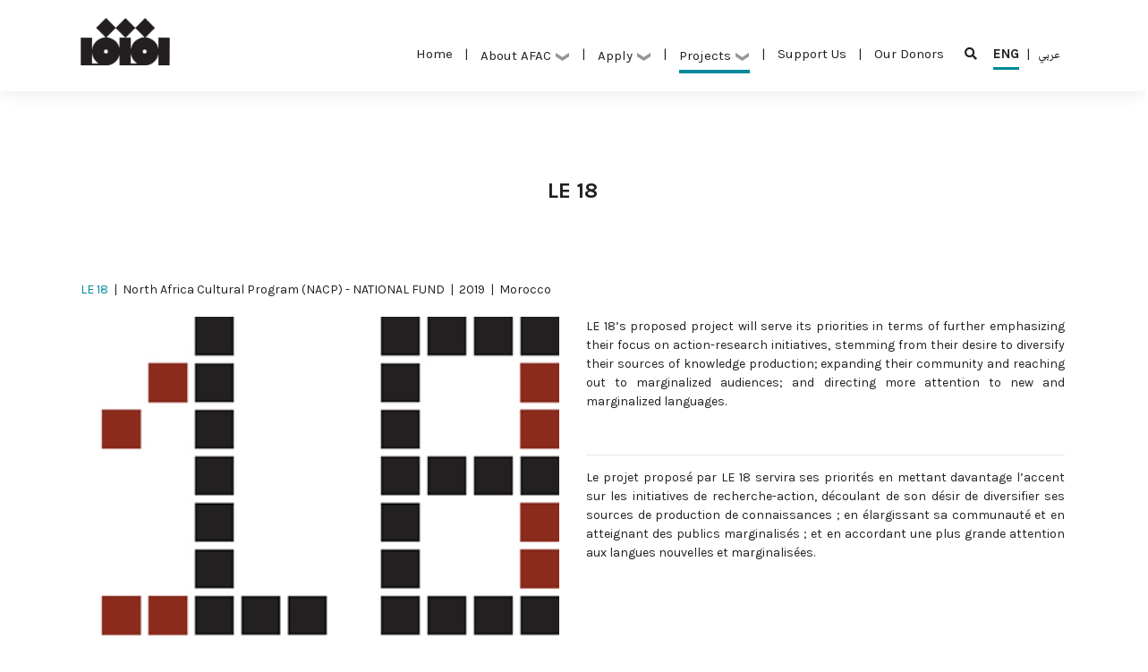

--- FILE ---
content_type: text/html; charset=UTF-8
request_url: https://www.arabculturefund.org/Projects/6757
body_size: 6948
content:
<!DOCTYPE html>
<!-- saved from url=(0040)index.html -->
<html lang="en">
<head>
    <title>AFAC</title>
    <meta http-equiv="Content-Type" content="text/html; charset=UTF-8">
<meta name="viewport" content="width=device-width, initial-scale=1, shrink-to-fit=no">

<!-- CSS -->
<link rel="stylesheet" href="https://www.arabculturefund.org/js/bootstrap/css/bootstrap.css" type="text/css">
<link rel="stylesheet" href="https://www.arabculturefund.org/css/style.css?1113" type="text/css">
<!-- Slideshow CSS -->
<link rel="stylesheet" href="https://www.arabculturefund.org/css/slideshow.css?1113" type="text/css">
<link rel="stylesheet" href="https://www.arabculturefund.org/js/jquery.OwlCarousel/assets/owl.carousel.min.css" type="text/css">
<link rel="stylesheet" href="https://use.fontawesome.com/releases/v5.5.0/css/all.css" integrity="sha384-B4dIYHKNBt8Bc12p+WXckhzcICo0wtJAoU8YZTY5qE0Id1GSseTk6S+L3BlXeVIU" crossorigin="anonymous">

<!--<script type="text/javascript" src="--><!--/js/jquery.aos/dist/aos.js"></script>-->
<!--<link type="text/css" rel="stylesheet" href="--><!--/js/jquery.aos/dist/aos.css"/>-->
<!-- jQuery -->
<script src="https://www.arabculturefund.org/js/jquery/jquery-3.2.1.min.js"></script>
<script src="https://www.arabculturefund.org/js/jquery.scrollTo/jquery.scrollTo.min.js"></script>
<script type="text/javascript" charset="UTF-8" src="https://www.arabculturefund.org/js/jquery.OwlCarousel/owl.carousel.min.js"></script>
<script src="https://www.arabculturefund.org/js/functions.js"></script>

<script src="https://www.arabculturefund.org/js/jquery.fancybox/jquery.fancybox.min.js"></script>
<link rel="stylesheet" href="https://www.arabculturefund.org/js/jquery.fancybox/jquery.fancybox.min.css" type="text/css">

<script src="https://www.arabculturefund.org/js/jquery.isotope/isotope.pkgd.min.js"></script>

<link rel="stylesheet" type="text/css" href="https://www.arabculturefund.org/js/jquery.tooltip/css/tooltipster.bundle.min.css" />

<script type="text/javascript" src="https://www.arabculturefund.org/js/jquery.tooltip/js/tooltipster.bundle.min.js"></script>
<script src="https://www.google.com/recaptcha/api.js" async defer></script>

<!-- favicon - white -->
<link rel="apple-touch-icon-precomposed" sizes="57x57" href="https://www.arabculturefund.org/img/favicon/AFAC-White/apple-touch-icon-57x57.png" />
<link rel="apple-touch-icon-precomposed" sizes="114x114" href="https://www.arabculturefund.org/img/favicon/AFAC-White/apple-touch-icon-114x114.png" />
<link rel="apple-touch-icon-precomposed" sizes="72x72" href="https://www.arabculturefund.org/img/favicon/AFAC-White/apple-touch-icon-72x72.png" />
<link rel="apple-touch-icon-precomposed" sizes="144x144" href="https://www.arabculturefund.org/img/favicon/AFAC-White/apple-touch-icon-144x144.png" />
<link rel="apple-touch-icon-precomposed" sizes="60x60" href="https://www.arabculturefund.org/img/favicon/AFAC-White/apple-touch-icon-60x60.png" />
<link rel="apple-touch-icon-precomposed" sizes="120x120" href="https://www.arabculturefund.org/img/favicon/AFAC-White/apple-touch-icon-120x120.png" />
<link rel="apple-touch-icon-precomposed" sizes="76x76" href="https://www.arabculturefund.org/img/favicon/AFAC-White/apple-touch-icon-76x76.png" />
<link rel="apple-touch-icon-precomposed" sizes="152x152" href="https://www.arabculturefund.org/img/favicon/AFAC-White/apple-touch-icon-152x152.png" />
<link rel="icon" type="image/png" id="light-scheme-icon" href="https://www.arabculturefund.org/img/favicon/AFAC-White/favicon-196x196.png" sizes="196x196" />
<!--<link rel="icon" type="image/png" href="--><!--/img/favicon/AFAC-White/favicon-96x96.png" sizes="96x96" />-->
<!--<link rel="icon" type="image/png" href="--><!--/img/favicon/AFAC-White/favicon-32x32.png" sizes="32x32" />-->
<!--<link rel="icon" type="image/png" href="--><!--/img/favicon/AFAC-White/favicon-16x16.png" sizes="16x16" />-->
<!--<link rel="icon" type="image/png" href="--><!--/img/favicon/AFAC-White/favicon-128.png" sizes="128x128" />-->
<meta name="application-name" content="&nbsp;"/>
<meta name="msapplication-TileColor" content="#FFFFFF" />
<meta name="msapplication-TileImage" content="mstile-144x144.png" />
<meta name="msapplication-square70x70logo" content="mstile-70x70.png" />
<meta name="msapplication-square150x150logo" content="mstile-150x150.png" />
<meta name="msapplication-wide310x150logo" content="mstile-310x150.png" />
<meta name="msapplication-square310x310logo" content="mstile-310x310.png" />

<!-- favicon - black -->
<link rel="apple-touch-icon-precomposed" sizes="57x57" href="https://www.arabculturefund.org/img/favicon/AFAC-Black/apple-touch-icon-57x57.png" />
<link rel="apple-touch-icon-precomposed" sizes="114x114" href="https://www.arabculturefund.org/img/favicon/AFAC-Black/apple-touch-icon-114x114.png" />
<link rel="apple-touch-icon-precomposed" sizes="72x72" href="https://www.arabculturefund.org/img/favicon/AFAC-Black/apple-touch-icon-72x72.png" />
<link rel="apple-touch-icon-precomposed" sizes="144x144" href="https://www.arabculturefund.org/img/favicon/AFAC-Black/apple-touch-icon-144x144.png" />
<link rel="apple-touch-icon-precomposed" sizes="60x60" href="https://www.arabculturefund.org/img/favicon/AFAC-Black/apple-touch-icon-60x60.png" />
<link rel="apple-touch-icon-precomposed" sizes="120x120" href="https://www.arabculturefund.org/img/favicon/AFAC-Black/apple-touch-icon-120x120.png" />
<link rel="apple-touch-icon-precomposed" sizes="76x76" href="https://www.arabculturefund.org/img/favicon/AFAC-Black/apple-touch-icon-76x76.png" />
<link rel="apple-touch-icon-precomposed" sizes="152x152" href="https://www.arabculturefund.org/img/favicon/AFAC-Black/apple-touch-icon-152x152.png" />
<link rel="icon" type="image/png" id="dark-scheme-icon" href="https://www.arabculturefund.org/img/favicon/AFAC-Black/favicon-196x196.png" sizes="196x196" />
<!--<link rel="icon" type="image/png" href="--><!--/img/favicon/AFAC-Black/favicon-96x96.png" sizes="96x96" />-->
<!--<link rel="icon" type="image/png" href="--><!--/img/favicon/AFAC-Black/favicon-32x32.png" sizes="32x32" />-->
<!--<link rel="icon" type="image/png" href="--><!--/img/favicon/AFAC-Black/favicon-16x16.png" sizes="16x16" />-->
<!--<link rel="icon" type="image/png" href="--><!--/img/favicon/AFAC-Black/favicon-128.png" sizes="128x128" />-->
<meta name="application-name" content="&nbsp;"/>
<meta name="msapplication-TileColor" content="#FFFFFF" />
<meta name="msapplication-TileImage" content="mstile-144x144.png" />
<meta name="msapplication-square70x70logo" content="mstile-70x70.png" />
<meta name="msapplication-square150x150logo" content="mstile-150x150.png" />
<meta name="msapplication-wide310x150logo" content="mstile-310x150.png" />
<meta name="msapplication-square310x310logo" content="mstile-310x310.png" />
<script type="application/javascript">
    let lightSchemeIcon = document.getElementById('light-scheme-icon');
    let darkSchemeIcon = document.getElementById('dark-scheme-icon');

    let matcher = window.matchMedia('(prefers-color-scheme: dark)');
    if (matcher.matches) {
        document.head.append(lightSchemeIcon);
        darkSchemeIcon.remove();
    } else {
        lightSchemeIcon.remove();
        document.head.append(darkSchemeIcon);
    }
</script>
</head>

<body class="pushmenu-push">
<div id="fb-root"></div>
<script>(function(d, s, id) {
        var js, fjs = d.getElementsByTagName(s)[0];
        if (d.getElementById(id)) return;
        js = d.createElement(s); js.id = id;
        js.src = 'https://connect.facebook.net/en_US/sdk.js#xfbml=1&version=v3.2&appId=400840623369600&autoLogAppEvents=1';
        fjs.parentNode.insertBefore(js, fjs);
    }(document, 'script', 'facebook-jssdk'));</script>


<div class="wrappper">




    <header class="desktop">
    <div class="container">
        <div class="row justify-content">
                <div class="col-lg-2">
                    <div class="logo-wrap" data-aos="fade-down" data-aos-delay="200">
                        <a href="https://www.arabculturefund.org/">
                            <img src="https://www.arabculturefund.org/img/logofull.png" class="img-fluid" alt="">
                        </a>
                    </div>
                </div>

                <div class="top-right col-lg-10" align="right" data-aos="fade-down" data-aos-delay="300">
                <nav class="main-nav">
                    <a href="https://www.arabculturefund.org/" >Home<span></span></a>
                    <span>|</span>

                    <div style="display: inline-block" class="select-wrapper">
                        <div class="dropdown ">
                            <a class="btn btn-secondary dropdown-toggle header-dropdown" type="button" id="dropdownMenuButton" data-toggle="dropdown" aria-haspopup="true" aria-expanded="false">
                                About AFAC <img src="https://www.arabculturefund.org/img/arrow.png" />
                            </a>
                            <div class="dropdown-menu" aria-labelledby="dropdownMenuButton">
                                <a class="dropdown-item" href="https://www.arabculturefund.org/About">Who we are</a>
                                <a class="dropdown-item" href="https://www.arabculturefund.org/About/Board">Board of Trustees</a>
                                <a class="dropdown-item" href="https://www.arabculturefund.org/About/Team">Team</a>
                                <a class="dropdown-item" href="https://www.arabculturefund.org/About/#Resources">Resources</a>
                            </div>
                            <span></span>
                        </div>
                    </div>
                    <span>|</span>
                    <div style="display: inline-block" class="select-wrapper">
                        <div class="dropdown ">
                            <a class="btn btn-secondary dropdown-toggle header-dropdown" type="button" id="dropdownMenuButton1" data-toggle="dropdown" aria-haspopup="true" aria-expanded="false">
                                Apply <img src="https://www.arabculturefund.org/img/arrow.png" />
                            </a>
                            <div class="dropdown-menu" aria-labelledby="dropdownMenuButton1">
                                <a class="dropdown-item" href="https://www.arabculturefund.org/Programs/#Programs">Grants & Programs</a>
                                <a class="dropdown-item" href="https://www.arabculturefund.org/Programs/#PreviousJurors">Previous Jurors</a>
                                <a class="dropdown-item" href="https://www.arabculturefund.org/Programs/#FAQs">FAQs</a>
                                <a class="dropdown-item" href="https://www.arabculturefund.org/Programs/#Oppurtunities">Opportunities</a>
                            </div>
                            <span></span>
                        </div>
                    </div>
                    <span>|</span>
                    <div style="display: inline-block" class="select-wrapper">
                        <div class="dropdown active">
                            <a class="btn btn-secondary dropdown-toggle header-dropdown" type="button" id="dropdownMenuButton2" data-toggle="dropdown" aria-haspopup="true" aria-expanded="false">
                                Projects <img src="https://www.arabculturefund.org/img/arrow.png" />
                            </a>
                            <div class="dropdown-menu" aria-labelledby="dropdownMenuButton2">
                                <a class="dropdown-item" href="https://www.arabculturefund.org/Projects">Supported Projects</a>
                                <a class="dropdown-item" href="https://www.arabculturefund.org/Grantees">Grantees</a>
                            </div>
                            <span></span>
                        </div>
                    </div>

                    <span>|</span>
                    <a href="https://www.arabculturefund.org/Support" >Support Us<span></span></a>
                    <span>|</span>
                    <a href="https://www.arabculturefund.org/About/Donors" >Our Donors<span></span></a>
                    <span></span>
                    <a href="https://www.arabculturefund.org/Search"><i class="fas fa-search"></i></a>
                </nav>

                    <!--                         <a href="https://www.arabculturefund.org/Login" class="login">Login</a>
                     -->

                    <nav class="lang-nav">
                        <a href="https://www.arabculturefund.org/Projects/6757/" class="active">ENG<span></span></a>
                        <span>|</span>
                        <a href="https://www.arabculturefund.org/ar/Projects/6757">عربي<span></span></a>
                    </nav>
                </div>
            </div>
        </div>
</header>

<header class="mobile">
    <div class="container">
        <div class="row justify-content">
            <div class="col-12">
                <div class="logo-wrap-mobile" data-aos="fade-down" data-aos-delay="200">
                    <a href="https://www.arabculturefund.org/">
                        <img src="https://www.arabculturefund.org/img/logo.png" class="img-fluid" alt="">
                    </a>
                </div>
                <a href="javascript:;" class="main-nav-mobile-link"><i class="fas fa-bars"></i></a>
            </div>
            <nav class="main-nav-mobile-container">
                <nav class="main-nav-mobile">
                    <a href="https://www.arabculturefund.org/" >Home<span></span></a>
                    <span>|</span>
                    <div style="display: inline-block" class="select-wrapper">
                        <div class="dropdown ">
                            <a class="btn btn-secondary dropdown-toggle header-dropdown" type="button" id="dropdownMenuButton3" data-toggle="dropdown" aria-haspopup="true" aria-expanded="false">
                                About AFAC <img src="https://www.arabculturefund.org/img/arrow.png" />
                            </a>
                            <div class="dropdown-menu" aria-labelledby="dropdownMenuButton3" id="dropdownContent3" style="display: none">
                                <a class="dropdown-item" href="https://www.arabculturefund.org/About">Who we are</a>
                                <a class="dropdown-item" href="https://www.arabculturefund.org/About/Board">Board of Trustees</a>
                                <a class="dropdown-item" href="https://www.arabculturefund.org/About/Team">Team</a>
                                <a class="dropdown-item" href="https://www.arabculturefund.org/About/#Resources">Resources</a>
                            </div>
                            <span></span>
                        </div>
                    </div>
                    <span>|</span>
                    <div style="display: inline-block" class="select-wrapper">
                        <div class="dropdown ">
                            <a class="btn btn-secondary dropdown-toggle header-dropdown" type="button" id="dropdownMenuButton4" data-toggle="dropdown" aria-haspopup="true" aria-expanded="false">
                                Apply <img src="https://www.arabculturefund.org/img/arrow.png" />
                            </a>
                            <div class="dropdown-menu" aria-labelledby="dropdownMenuButton4" id="dropdownContent4" style="display: none">
                                <a class="dropdown-item" href="https://www.arabculturefund.org/Programs/#Programs">Grants & Programs</a>
                                <a class="dropdown-item" href="https://www.arabculturefund.org/Programs/#PreviousJurors">Previous Jurors</a>
                                <a class="dropdown-item" href="https://www.arabculturefund.org/Programs/#FAQs">FAQs</a>
                                <a class="dropdown-item" href="https://www.arabculturefund.org/Programs/#Oppurtunities">Opportunities</a>
                            </div>
                            <span></span>
                        </div>
                    </div>
                    <span>|</span>
                    <div style="display: inline-block" class="select-wrapper">
                        <div class="dropdown active">
                            <a class="btn btn-secondary dropdown-toggle header-dropdown" type="button" id="dropdownMenuButton5" data-toggle="dropdown" aria-haspopup="true" aria-expanded="false">
                                Projects <img src="https://www.arabculturefund.org/img/arrow.png" />
                            </a>
                            <div class="dropdown-menu" aria-labelledby="dropdownMenuButton5" id="dropdownContent5" style="display: none">
                                <a class="dropdown-item" href="https://www.arabculturefund.org/Projects">Supported Projects</a>
                                <a class="dropdown-item" href="https://www.arabculturefund.org/Grantees">Grantees</a>
                            </div>
                            <span></span>
                        </div>
                    </div>
                    <span>|</span>
                    <a href="https://www.arabculturefund.org/Support" >Support Us<span></span></a>
                    <span>|</span>
                    <a href="https://www.arabculturefund.org/About/Donors" >Our Donors<span></span></a>
                    <span></span>
                    <a href="https://www.arabculturefund.org/Search"><i class="fas fa-search"></i></a>
                    <span></span>
                </nav>
                <nav class="lang-nav">
                    <a href="https://www.arabculturefund.org/Projects/6757/" class="active">ENG<span></span></a>
                    <span>|</span>
                    <a href="https://www.arabculturefund.org/ar/Projects/6757">عربي<span></span></a>
                </nav>
            </nav>
        </div>
    </div>
</header>

<div class="MenuCompactContainer">
    <div class="container">
        <div class="row justify-content">
            <div class="col-lg-2">
                <div class="logo-wrap" data-aos="fade-down" data-aos-delay="200">
                    <a href="https://www.arabculturefund.org/">
                        <img src="https://www.arabculturefund.org/img/logo.png" class="img-fluid" alt="">
                    </a>
                </div>
            </div>

            <div class="top-right col-lg-10" align="right" data-aos="fade-down" data-aos-delay="300">
                <nav class="main-nav">
                    <a href="https://www.arabculturefund.org/" >Home<span></span></a>
                    <span>|</span>
                    <div style="display: inline-block" class="select-wrapper">
                        <div class="dropdown ">
                            <a class="btn btn-secondary dropdown-toggle header-dropdown" type="button" id="dropdownMenuButton6" data-toggle="dropdown" aria-haspopup="true" aria-expanded="false">
                                About AFAC <img src="https://www.arabculturefund.org/img/arrow.png" />
                            </a>
                            <div class="dropdown-menu" aria-labelledby="dropdownMenuButton6">
                                <a class="dropdown-item" href="https://www.arabculturefund.org/About">Who we are</a>
                                <a class="dropdown-item" href="https://www.arabculturefund.org/About/Board">Board of Trustees</a>
                                <a class="dropdown-item" href="https://www.arabculturefund.org/About/Team">Team</a>
                                <a class="dropdown-item" href="https://www.arabculturefund.org/About/#Resources">Resources</a>
                            </div>
                            <span></span>
                        </div>
                    </div>
                    <span>|</span>
                    <div style="display: inline-block" class="select-wrapper">
                        <div class="dropdown ">
                            <a class="btn btn-secondary dropdown-toggle header-dropdown" type="button" id="dropdownMenuButton7" data-toggle="dropdown" aria-haspopup="true" aria-expanded="false">
                                Apply <img src="https://www.arabculturefund.org/img/arrow.png" />
                            </a>
                            <div class="dropdown-menu" aria-labelledby="dropdownMenuButton7">
                                <a class="dropdown-item" href="https://www.arabculturefund.org/Programs/#Programs">Grants & Programs</a>
                                <a class="dropdown-item" href="https://www.arabculturefund.org/Programs/#PreviousJurors">Previous Jurors</a>
                                <a class="dropdown-item" href="https://www.arabculturefund.org/Programs/#FAQs">FAQs</a>
                                <a class="dropdown-item" href="https://www.arabculturefund.org/Programs/#Oppurtunities">Opportunities</a>
                            </div>
                            <span></span>
                        </div>
                    </div>
                    <span>|</span>
                    <div style="display: inline-block" class="select-wrapper">
                        <div class="dropdown active">
                            <a class="btn btn-secondary dropdown-toggle header-dropdown" type="button" id="dropdownMenuButton8" data-toggle="dropdown" aria-haspopup="true" aria-expanded="false">
                                Projects <img src="https://www.arabculturefund.org/img/arrow.png" />
                            </a>
                            <div class="dropdown-menu" aria-labelledby="dropdownMenuButton8">
                                <a class="dropdown-item" href="https://www.arabculturefund.org/Projects">Supported Projects</a>
                                <a class="dropdown-item" href="https://www.arabculturefund.org/Grantees">Grantees</a>
                            </div>
                            <span></span>
                        </div>
                    </div>

                    <span>|</span>
                    <a href="https://www.arabculturefund.org/Support" >Support Us<span></span></a>
                    <span>|</span>
                    <a href="https://www.arabculturefund.org/About/Donors" >Our Donors<span></span></a>
                    <span></span>
                    <a href="https://www.arabculturefund.org/Search"><i class="fas fa-search"></i></a>
                </nav>

                <!--                     <a href="https://www.arabculturefund.org/Login" class="login">Login</a>
                 -->

                
                <nav class="lang-nav">
                    <a href="https://www.arabculturefund.org/Projects/6757/" class="active">ENG<span></span></a>
                    <span>|</span>
                    <a href="https://www.arabculturefund.org/ar/Projects/6757">عربي<span></span></a>
                </nav>


            </div>

        </div>
    </div>
</div>
<script src="https://cdnjs.cloudflare.com/ajax/libs/jquery/3.5.1/jquery.min.js"></script>
<script src="https://cdnjs.cloudflare.com/ajax/libs/popper.js/1.16.0/umd/popper.min.js"></script>
<script src="https://maxcdn.bootstrapcdn.com/bootstrap/4.5.2/js/bootstrap.min.js"></script>

<script>
    document.addEventListener("DOMContentLoaded", function () {

        const dropdownButton3 = document.getElementById('dropdownMenuButton3');
        const dropdownContent3 = document.getElementById('dropdownContent3');
        const dropdownContent4 = document.getElementById('dropdownContent4');
        const dropdownContent5 = document.getElementById('dropdownContent5');

        let isOpen = false;

        dropdownButton3.addEventListener('click', function() {
            if (isOpen) {
                dropdownContent3.style.display = 'none';
                dropdownContent4.style.display = 'none';
                dropdownContent5.style.display = 'none';
            } else {
                dropdownContent3.style.display = 'block';
                dropdownContent4.style.display = 'none';
                dropdownContent5.style.display = 'none';
            }
            
            isOpen = !isOpen;
        });
    });

    document.addEventListener("DOMContentLoaded", function () {
        
        const dropdownButton4 = document.getElementById('dropdownMenuButton4');
        const dropdownContent3 = document.getElementById('dropdownContent3');
        const dropdownContent4 = document.getElementById('dropdownContent4');
        const dropdownContent5 = document.getElementById('dropdownContent5');
        let isOpen = false;

        dropdownButton4.addEventListener('click', function() {
            if (isOpen) {
                dropdownContent3.style.display = 'none';
                dropdownContent4.style.display = 'none';
                dropdownContent5.style.display = 'none';
            } else {
                dropdownContent3.style.display = 'none';
                dropdownContent4.style.display = 'block';
                dropdownContent5.style.display = 'none';
            }
            
            isOpen = !isOpen;
        });
    });

    document.addEventListener("DOMContentLoaded", function () {

        const dropdownButton5 = document.getElementById('dropdownMenuButton5');
        const dropdownContent3 = document.getElementById('dropdownContent3');
        const dropdownContent4 = document.getElementById('dropdownContent4');
        const dropdownContent5 = document.getElementById('dropdownContent5');

        let isOpen = false;

        dropdownButton5.addEventListener('click', function() {
            if (isOpen) {
                dropdownContent3.style.display = 'none';
                dropdownContent4.style.display = 'none';
                dropdownContent5.style.display = 'none';
            } else {
                dropdownContent3.style.display = 'none';
                dropdownContent4.style.display = 'none';
                dropdownContent5.style.display = 'block';
            }
            
            isOpen = !isOpen;
        });

    });
</script>

<script>
document.addEventListener("DOMContentLoaded", function() {
    var scrollToResourcesLink = document.querySelector("a[href='#Resources']");

    scrollToResourcesLink.addEventListener("click", function(event) {
        event.preventDefault();

        var targetSection = document.querySelector("#Resources");

        if (targetSection) {
            targetSection.scrollIntoView({ behavior: "smooth" });
        }
    });
});
</script>
<script language="javascript">
    $('.HeaderMobileSubMenu').slideUp(0);
    $(document).ready(function(){
        var scroll_start = 0;
        var startchange = $('.CompactMenuDivCheck');
        var offset = startchange.offset();
        if (startchange.length){
            function menuscroll(){
                if($(window).width()>1200) {
                    scroll_start = $(this).scrollTop();
                    offset = startchange.offset();
                    if (scroll_start > (offset.top - $(".desktop").outerHeight())) {
                        $(".MenuContainer").css('top', '-90px');
                        $(".MenuContainer").css('opacity', '0');
                        $(".MenuContainer").css('display', 'none');
                        $(".desktop").css('display', 'none');
                        $(".MenuCompactContainer").css('top', '0px');
                        $(".MenuCompactContainer").css('opacity', '1');
                    } else {
                        $(".MenuContainer").css('top', '0');
                        $(".MenuContainer").css('opacity', '1');
                        $(".MenuContainer").css('display', 'block');
                        $(".desktop").css('display', 'block');
                        $(".MenuCompactContainer").css('top', '-50px');
                        $(".MenuCompactContainer").css('opacity', '0');

                    }
                }
            }
            $(document).scroll(function() {
                menuscroll();
            });
            menuscroll();
        }
    });

    $('.main-nav-mobile-container').slideUp(0);
    $('.main-nav-mobile-link').click(function(){ $('.main-nav-mobile-container').slideToggle(200); })
</script>
    <div class="HomPageSlideShowContainer Home">
    <div class="HomePageSlideShowCarousel owl-carousel" data-aos="fade-down">
        
    </div>
    <div class="HomePageSlideShowMouse"></div>
</div>
<div class="CompactMenuPlaceHolder"></div><div class="CompactMenuDivCheck"></div>

<script src="https://www.arabculturefund.org/js/jquery.OwlCarousel/owl.carousel.min.js"></script>

<script type="application/javascript">
    var owl = $(".HomePageSlideShowCarousel")
    owl.owlCarousel({
        items:1,
        nav:false,
        dots:false,
        autoplay:true,
        autoplayTimeout:10000,
        smartSpeed: 2000,
        autoplayHoverPause:false,
        rtl:false,
        loop:true
    });

    $('.HomePageSlideShowDots .owl-dot').click(function () {
        $(".HomePageSlideShowCarousel").trigger('to.owl.carousel', [$(this).index(), 300]);
        //console.log($(this).index());
    });
    owl.on('changed.owl.carousel', function(e) {
        var workingindex;
        if((e.item.index - 2) >= e.item.count){ workingindex = (e.item.index - 2) - e.item.count; }else{ workingindex = e.item.index - 2; }
        $('.HomePageSlideShowDots .owl-dot div').stop().animate({ 'width':'0px' },500);
        $('.HomePageSlideShowDots .owl-dot').stop().eq(workingindex).find('div').animate({ 'width':'100%' },7000);
    });
</script>

<!-- <script>
    function setSlideHeight() {
        var slides = document.querySelectorAll('.thisImage');
        if (window.innerWidth > 893) {
            slides.forEach(function(slide) {
                var img = new Image();
                img.src = slide.style.backgroundImage.replace(/url\(['"]?(.*?)['"]?\)/i, "$1");

                img.onload = function() {
                    slide.style.minHeight = img.height + 100 + 'px';
                };
            });
        } else {
            slides.forEach(function(slide) {
                var img = new Image();
                img.src = slide.style.backgroundImage.replace(/url\(['"]?(.*?)['"]?\)/i, "$1");

                img.onload = function() {
                    slide.style.minHeight = img.height / 2 + 'px';
                    slide.style.width = '100%';
                };
            });
        }
    }
    window.onload = setSlideHeight;
    window.addEventListener('resize', setSlideHeight);
</script> -->

<script>
    // function setSlideHeight() {
    //     var slides = document.querySelectorAll('.thisImage');
    //     if (window.innerWidth > 1440) {
    //         slides.forEach(function(slide) {
    //             var img = new Image();
    //             img.src = slide.style.backgroundImage.replace(/url\(['"]?(.*?)['"]?\)/i, "$1");

    //             img.onload = function() {
    //                 slide.style.minHeight = img.height + 300 + 'px';
    //             };

    //             img.onerror = function() {
    //                 // Handle the case when the image fails to load
    //                 // Set a default height in case of image loading failure
    //                 slide.style.minHeight = '400px'; // You can set a suitable default height
    //             };
    //         });
    //     } 
    //     elseif(window.innerWidth < 768) {
    //         slides.forEach(function(slide) {
    //             var img = new Image();
    //             img.src = slide.style.backgroundImage.replace(/url\(['"]?(.*?)['"]?\)/i, "$1");

    //             img.onload = function() {
    //                 slide.style.minHeight = '600px';
    //                 slide.style.width = '100%';
    //             };

    //             img.onerror = function() {
    //                 // Handle the case when the image fails to load
    //                 // Set a default height in case of image loading failure
    //                 slide.style.minHeight = '200px'; // You can set a suitable default height
    //             };
    //         });
    //     }
    // }

    // Debounce function to improve performance
    function debounce(func, wait, immediate) {
        var timeout;
        return function() {
            var context = this,
                args = arguments;
            var later = function() {
                timeout = null;
                if (!immediate) func.apply(context, args);
            };
            var callNow = immediate && !timeout;
            clearTimeout(timeout);
            timeout = setTimeout(later, wait);
            if (callNow) func.apply(context, args);
        };
    }

    var setSlideHeightDebounced = debounce(setSlideHeight, 250);

    window.onload = function() {
        setSlideHeight();
    };
    window.addEventListener('resize', setSlideHeightDebounced);
</script>



    <div class="sep"></div><div class="sep"></div><div class="sep"></div><div class="sep"></div>


    <section class="projects">
        <div class="container">
            <div class="row">
                <div class="col-8 main-head-container" data-aos="fade-down" style="margin: auto">
                    <h3 class="main-head">LE 18</h3>
                </div>
                <div class="sep"></div><div class="sep"></div><div class="sep"></div><div class="sep"></div>
                <div class="col-12" style="margin: auto">
                    <div class="row" data-aos="fade-down" data-aos-delay="200">
                        <div class="col-lg-12 col-md-12 col-sm-12 col-xs-12"><div class="projects-details-info">
                                                                <a href="https://www.arabculturefund.org/Grantees/24625">LE 18</a>
                                                                    

                                &nbsp;|&nbsp; North Africa Cultural Program (NACP) - NATIONAL FUND &nbsp;|&nbsp; 2019 &nbsp;|&nbsp; Morocco</div><div class="sep"></div> </div>
                        <div class="col-lg-6 col-md-6 col-sm-12 col-xs-12">
                            <div class="projects-details-picture ">
                                                                <img src="https://www.arabculturefund.org/data/projects/6757.jpg">
                                                                                            </div>
                            <div class="row">
                                                        </div>
                            <div class="sep"></div><div class="sep"></div>
                        </div>
                        <div class="col-lg-6 col-md-6 col-sm-12 col-xs-12">
                                                        <div class="projects-details-text">                                    <p>                                    LE 18’s proposed project will serve its priorities in terms of further emphasizing their focus on action-research initiatives, stemming from their desire to diversify their sources of knowledge production; expanding their community and reaching out to marginalized audiences; and directing more attention to new and marginalized languages.</p><p><br></p><hr><p>Le projet proposé par LE 18 servira ses priorités en mettant davantage l’accent sur les initiatives de recherche-action, découlant de son désir de diversifier ses sources de production de connaissances ; en élargissant sa communauté et en atteignant des publics marginalisés ; et en accordant une plus grande attention aux langues nouvelles et marginalisées.<br></p><p>                                                                                                    </p>                                </div></div>
                    </div>
                </div>
            </div>
        </div>
    </section>






    

    <!-- Footer HTML Starts Here -->
<footer style="background-color: #231F20">
    <div class="container">
        <div class="row">
            <div class="col-12" data-aos="fade-down" style="margin: 20px 0 20px 0">
                <h3 class="main-head underline mar-btm-70" style="color: white">Site Map</h3>
            </div>
            <div class="sitemap col-3" data-aos="fade-down" data-aos-delay="200">
                <iframe width="80%" height="270" frameborder="0" style="border:0" src="https://www.google.com/maps/embed/v1/place?key=AIzaSyDbIagS22uUrlYPjt5EOk91u1QkWYA1zbI&q=Arab+Fund+for+Arts+and+Culture" allowfullscreen></iframe>
                <div class="sep"></div>
                <p class="copy-right-v2">© The Arab Fund for Arts And Culture. All rights reserved. <br> Co-designed by Creapix </p>
            </div>

            <div class="col-9">
                <div class="footer-list-comp">
                    <ul>
                        <li class="li-min-w"><a href="https://www.arabculturefund.org/About"><strong class="white-color">About AFAC</strong></a></li>
                        <li></li>
                        <li><a class="grey-color" href="https://www.arabculturefund.org/About/Board">Board of Trustees</a></li>
                        <li><a class="grey-color" href="https://www.arabculturefund.org/About/Team">Team</a></li>
                        <li><a class="grey-color" href="https://www.arabculturefund.org/About/Resources">Resources</a></li>
                    </ul>

                    <ul>
                        <li class="li-min-w"><a href="https://www.arabculturefund.org/About/Donors"><strong class="white-color">Our Donors</strong></a></li>
                        <li></li>
                    </ul>

                    <ul>
                        <li class="li-min-w-large"><a href="https://www.arabculturefund.org/Programs"><strong class="white-color">Grants & Programs</strong></a></li>
                        <li></li>
                        <li><a class="grey-color" href="https://www.arabculturefund.org/Programs/#Programs">Programs</a></li>
                        <li><a class="grey-color" href="https://www.arabculturefund.org/Programs/#PreviousJurors">Previous Jurors</a></li>
                        <li><a class="grey-color" href="https://www.arabculturefund.org/Programs/#FAQs">FAQs</a></li>
                        <li><a class="grey-color" href="https://www.arabculturefund.org/Programs/#Oppurtunities">Opportunities</a></li>
                    </ul>

                    <ul>
                        <li class="li-min-w"><a href="https://www.arabculturefund.org/Projects"><strong class="white-color">Projects</strong></a></li>
                        <li></li>
                        <li class="mobile-only"></li>
                        <li><a class="grey-color" href="https://www.arabculturefund.org/Projects">Projects</a></li>
                        <li><a class="grey-color" href="https://www.arabculturefund.org/Grantees">Grantees</a></li>
                    </ul>

                    <ul>
                        <li class="li-min-w"><a href="https://www.arabculturefund.org/Support"><strong class="white-color">Support Us</strong></a></li>
                        <li></li>
                    </ul>

                    <ul>
                        <li class="li-min-w"><a href="https://www.arabculturefund.org/News"><strong class="white-color">News</strong></a></li>
                        <li></li>
                    </ul>

                    <ul>
                                                    <li class="li-min-w"><a href="https://www.arabculturefund.org/Login"><strong class="white-color">My Account</strong></a></li>
                                                <li></li>
                    </ul>
                </div>
                <div class="new d-flex">
                    <div>
                        <div class="">
                            <a href="http://eepurl.com/glgRwT" class="subscribe-btn btn form-btn curs-pointer">Subscribe to our newsletter</a>
                        </div>
                        <div class="sep"></div>
                    </div>
                    <div class="footer-subscribe-2">
                        <div class="sep"></div><div class="sep"></div>
                        <div class="clearfix"></div>
                                                <h5 class="white-color">The Arab Fund for Arts and Culture</h5>
                        <p class="social-follow-footer pb-5">
                                                        <a href="https://www.facebook.com/afac.grants/" target="_blank"><i class="fab fa-facebook-f"></i></a>                             <a href="https://twitter.com/AFAC1" target="_blank"><i class="fab fa-twitter"></i></a>                            <a href="https://www.instagram.com/afac.fund/" target="_blank"><i class="fab fa-instagram"></i></a>                            <a href="https://www.youtube.com/user/afacvideos" target="_blank"><i class="fab fa-youtube"></i></a>                            <a href="https://www.linkedin.com/company/afac-the-arab-fund-for-arts-and-culture" target="_blank"><i class="fab fa-linkedin"></i></a>                        </p>
                        <p class="social-follow-footer white-color">
                            Email: info@arabculturefund.org
                        </p>
                        <p class="social-follow-footer pb-5 white-color">
                            Phone: +961-1-218901
                        </p>
                    </div>
                </div>

            </div>
        </div>
    </div>
</footer>
<!-- Footer HTML ends Here -->
<script type="application/javascript">
    $('#subscribe-form-btn').on('click', function(e) {
        e.preventDefault();
        e.stopPropagation();
        $.post('subscribe.php', {
            name: $('#sub-name').val(),
            email: $('#sub-email').val()
        }, function(data) {
            $('#help-error').text(data);
        });
    })
</script>

</div>

<script src="https://www.arabculturefund.org/js/jquery/jquery-3.2.1.min.js"></script>
<script src="https://www.arabculturefund.org/js/jquery.fancybox/jquery.fancybox.min.js"></script>


<script language="javascript">
    // AOS.init({ easing: 'ease-in-out-sine', duration: 500 });
    function fixiframes(){
        $('.text-section iframe').each(function(){
            $(this).css({ 'height' : $(this).width()*9/16 });
        });
    }
    $(window).resize(function(){ fixiframes() });
    fixiframes();

</script>
<script language="javascript">
    var closelock = 0;
    $("[data-fancybox-noclose]").fancybox({
        beforeClose : function( instance, current, e ) {
            console.log(closelock);
            if(closelock==1) {
                var result = confirm("Are you sure you want to exit the application without saving a draft?");
                if (!result) {
                    return false;
                }
            }else{
                return true;
            }
        }
    });
</script>
<!-- Global site tag (gtag.js) - Google Analytics -->
<script async src="https://www.googletagmanager.com/gtag/js?id=UA-51241056-9"></script>
<script>
    window.dataLayer = window.dataLayer || [];
    function gtag(){dataLayer.push(arguments);}
    gtag('js', new Date());

    gtag('config', 'UA-51241056-9');
</script>
<script src="script.js">
    document.addEventListener("DOMContentLoaded", function () {
    const showPopupButton = document.getElementById("showPopupButton");
    const closePopupButton = document.getElementById("closePopupButton");
    const popup = document.getElementById("popup");

    showPopupButton.addEventListener("click", function () {
        popup.style.display = "flex";
    });

    closePopupButton.addEventListener("click", function () {
        popup.style.display = "none";
    });
});
</script>


</body></html>

--- FILE ---
content_type: text/html; charset=UTF-8
request_url: https://www.arabculturefund.org/Projects/script.js
body_size: 447
content:
<br />
<b>Warning</b>:  Undefined array key 0 in <b>/var/www/html/afac-website/projects-details.php</b> on line <b>16</b><br />
<br />
<b>Warning</b>:  Trying to access array offset on value of type null in <b>/var/www/html/afac-website/projects-details.php</b> on line <b>16</b><br />
<br />
<b>Deprecated</b>:  json_decode(): Passing null to parameter #1 ($json) of type string is deprecated in <b>/var/www/html/afac-website/projects-details.php</b> on line <b>16</b><br />
<br />
<b>Warning</b>:  Undefined array key 0 in <b>/var/www/html/afac-website/projects-details.php</b> on line <b>17</b><br />
<br />
<b>Warning</b>:  Trying to access array offset on value of type null in <b>/var/www/html/afac-website/projects-details.php</b> on line <b>17</b><br />
<br />
<b>Fatal error</b>:  Uncaught PDOException: SQLSTATE[42000]: Syntax error or access violation: 1064 You have an error in your SQL syntax; check the manual that corresponds to your MySQL server version for the right syntax to use near ')' at line 1 in /var/www/html/afac-website/projects-details.php:19
Stack trace:
#0 /var/www/html/afac-website/projects-details.php(19): PDO-&gt;prepare()
#1 {main}
  thrown in <b>/var/www/html/afac-website/projects-details.php</b> on line <b>19</b><br />
